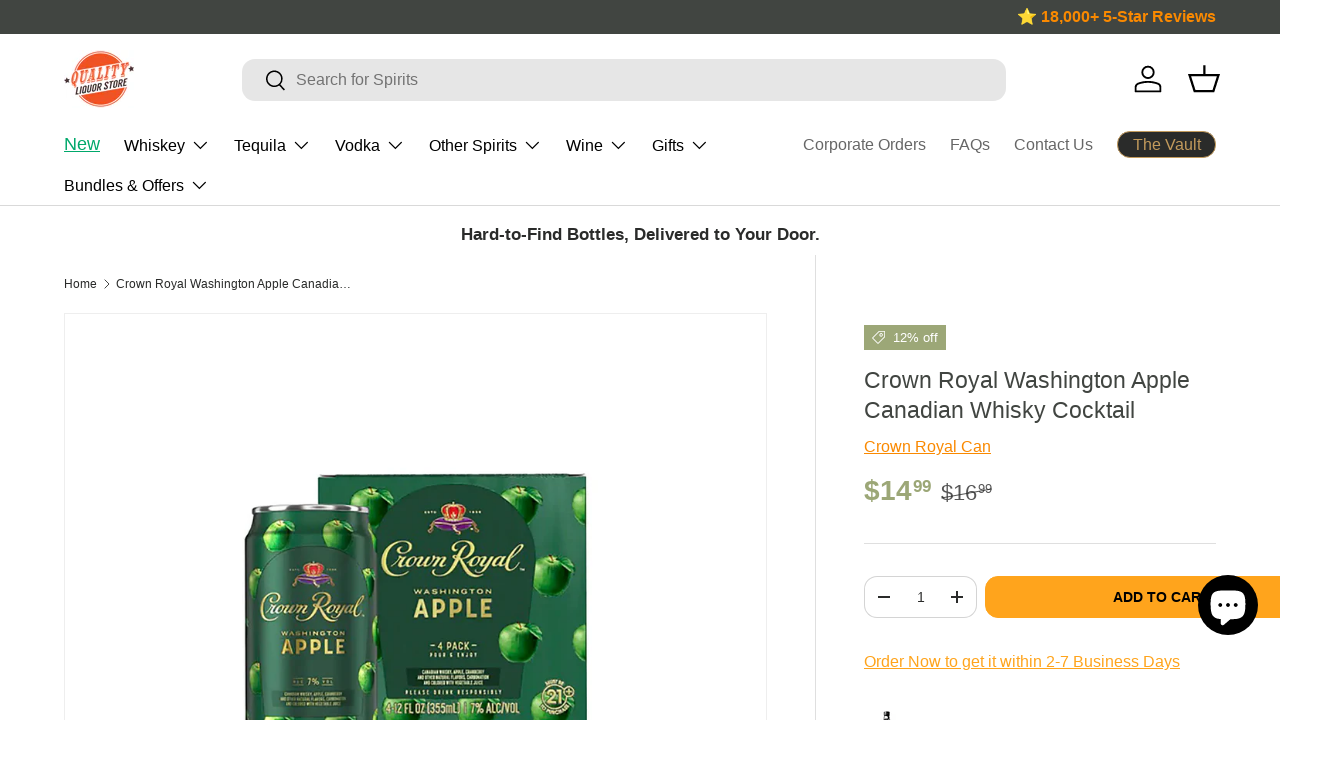

--- FILE ---
content_type: text/html; charset=UTF-8
request_url: https://api.recurpay.com/api/storefront/v3/scripts?platform=shopify&shop=qualityliquorstore.myshopify.com
body_size: 468
content:
<script>
function reorderPlans() {
  debugger;
  const select = document.querySelector(".recurpay__frequency_select");
  if (!select) return;
  let options = Array.from(select.querySelectorAll("option"));
  options.sort((a, b) => {
    const aFreq = parseInt(a.getAttribute("data-delivery-frequency"));
    const bFreq = parseInt(b.getAttribute("data-delivery-frequency"));
    const order = {1: 1, 6: 2, 3: 3};
    return order[aFreq] - order[bFreq];
  });
  select.innerHTML = "";
  options.forEach(opt => select.appendChild(opt));
}
function handleMutations(mutationList){
  for(const mutation of mutationList){
    if(mutation.type == "childList"){
      if(document.querySelector(".recurpay__frequency_select") && document.querySelector(".avis-option-values")){
          setTimeout(function(){
              reorderPlans();
          }, 500)
          document.querySelectorAll(".avis-option-values input").forEach(function(input){
            input.addEventListener("change", function(){
               setTimeout(function(){
                     reorderPlans();
               },500)
           })
         })
          recurpay_observer.disconnect();
      }
    }
  }
}
const recurpay_observer = new MutationObserver(handleMutations);
recurpay_observer.observe(document.body, { childList: true, subtree: true });
setTimeout(function(){recurpay_observer.disconnect();}, 7000)
</script>

--- FILE ---
content_type: text/json
request_url: https://conf.config-security.com/model
body_size: 83
content:
{"title":"recommendation AI model (keras)","structure":"release_id=0x57:6c:2b:28:27:38:56:32:6b:69:70:58:63:48:2c:30:48:5b:61:7a:5f:6d:25:78:7b:5a:6c:77:73;keras;70cgmapnrpc6chu5ad899n24edgz5wnuosd78w7nhlxd2u70fd0dzfxl4xjv2hg85p0p6pnu","weights":"../weights/576c2b28.h5","biases":"../biases/576c2b28.h5"}

--- FILE ---
content_type: image/svg+xml
request_url: https://cdn.shopify.com/s/files/1/0184/4255/1360/files/3rd-party-mcafee-3.svg?v=1608622809
body_size: 203
content:
<svg xmlns="http://www.w3.org/2000/svg" viewBox="0 0 200 50"><rect width="200" height="50" fill="none"/><path d="M51.76,36.58V7L64.6,16.69,77.37,7V36.62H71.06V19.54L64.6,24.28,58.29,19.6v17Z" transform="translate(0 0)" fill="#c22427"/><path d="M129.43,36.66H122.7l-2-5H110.31l-2,5h-6.7L112.83,11l-1.54-3.8h6ZM115.52,18.59l-2.85,7.19h5.69Z" transform="translate(0 0)" fill="#c22427"/><path d="M23.14,44l-.21-.06V36.84l9.49-4.42V17.23c-3.18,1.44-6.4,2.85-9.49,4.25-.18-1.28,0,.47,0-7.11L38.95,7V36.58Z" transform="translate(0 0)" fill="#761c15"/><path d="M22.94,14.35v7.11c-1.42-.67-5.85-2.72-9.59-4.29V32.44l9.57,4.4V43.9c-14-6.34-9.58-4.35-16-7.3V7C24.48,15.13,21.61,13.82,22.94,14.35Z" transform="translate(0 0)" fill="#c13028"/><path d="M191.45,27.73H175a5.19,5.19,0,0,0,3.13,3.51c2.55,1,4.75.27,6.64-1.5l4.75,2.58a12.1,12.1,0,0,1-15.13,2.92,11.12,11.12,0,0,1-4.8-13.56C173.93,10.35,192.31,12.48,191.45,27.73ZM175.26,23h9.55c-1.63-4.48-8.12-4.64-9.58,0Z" transform="translate(0 0)" fill="#c22427"/><path d="M150.54,27.73c.85,4.09,5.69,5.06,9.77,2l4.57,2.5c-2.62,3.74-8.38,5.69-13.61,3.65a11,11,0,0,1-6.64-13.11C148,10.19,167.85,12,166.77,27.73Zm.12-4.84h9.55c-2-4.75-8.3-4.2-9.56,0Z" transform="translate(0 0)" fill="#c22427"/><path d="M101.62,20.09l-4.84,2.85c-1.27-2.2-3.08-3.5-5.76-3.18a5.55,5.55,0,0,0-3.66,1.9c-4.64,5.36,3.09,14.57,9.49,6.45L101.59,31c-2.08,4.25-7.31,6.48-12.61,5.42a11.1,11.1,0,0,1-8.8-10.44,11,11,0,0,1,7.64-11C93.06,13.44,98.32,14.71,101.62,20.09Z" transform="translate(0 0)" fill="#c22428"/><path d="M138.3,17.92h3.86v5.46h-3.8V36.66h-5.92V23.37h-2.59V18h2.59c-.14-4.11.22-8,4.45-10a10.44,10.44,0,0,1,8.49,0L143,13.26a16.89,16.89,0,0,0-2.12-.45,2.23,2.23,0,0,0-2.49,1.94v0A29.33,29.33,0,0,0,138.3,17.92Z" transform="translate(0 0)" fill="#c22327"/></svg>

--- FILE ---
content_type: image/svg+xml
request_url: https://cdn.shopify.com/s/files/1/0184/4255/1360/files/3rd-party-google.svg?v=1608622809
body_size: 1529
content:
<svg xmlns="http://www.w3.org/2000/svg" viewBox="0 0 11830 3764"><path fill="#4285F4" d="M5849 943c-21,-37 4,-33 -31,-46l-890 0 -1 271 639 -1c5,69 -36,178 -65,231 -99,187 -335,300 -572,299 -568,-1 -838,-591 -652,-1001 66,-146 148,-241 264,-317 226,-149 555,-156 787,8 33,24 52,44 84,66 41,-33 162,-152 186,-188 -305,-322 -828,-336 -1196,-121 -341,200 -527,598 -461,1003 38,236 194,474 348,589 297,223 659,305 1018,163 177,-70 324,-201 409,-335 78,-121 120,-277 130,-429 4,-62 -9,-135 3,-192z"></path><path fill="#0E9D58" d="M2797 788l-299 299c-117,140 -521,499 -634,637 -65,79 -160,150 -207,217 -61,-14 -502,-294 -601,-348 -68,78 -169,184 -227,267l855 858c38,-14 239,-286 271,-324 114,-134 742,-944 808,-1007 19,-36 42,-57 67,-90 25,-31 41,-51 69,-86 23,-29 45,-57 68,-86 14,-18 21,-28 34,-44 3,-3 17,-19 18,-19 15,-15 5,-6 15,-14 17,-34 61,-83 83,-111l262 -334c-55,-53 -138,-170 -203,-194l-379 379z"></path><path fill="#4285F4" d="M9273 955c456,-104 566,679 128,756 -458,80 -581,-653 -128,-756zm-388 -76c-25,53 -79,101 -113,175 -114,251 -71,480 79,682 148,197 476,318 727,153 25,-17 67,-57 83,-64 3,87 3,162 -21,243 -91,255 -372,265 -522,146 -25,-19 -46,-40 -67,-69 -11,-15 -14,-22 -26,-41l-37 -41 -226 96c131,409 789,528 1053,140 134,-197 112,-455 112,-719 0,-140 -8,-761 4,-844l-269 0 0 99c-39,-7 -35,-25 -83,-59 -90,-65 -215,-88 -329,-74 -214,26 -303,152 -365,177z"></path><path fill="#CACBCA" d="M1684 2718c86,100 278,277 387,386l98 97c26,28 21,5 18,40l15 -2c42,-29 109,-55 156,-84 371,-234 592,-606 604,-1081 -3,-144 -20,-262 -60,-390 -40,-126 -92,-198 -139,-297 -66,63 -694,873 -808,1007 -32,38 -233,310 -271,324z"></path><path fill="#4285F4" d="M1691 3764c0,-82 -11,-363 7,-421 -724,-10 -1264,-551 -1277,-1272l-421 1c-5,935 758,1690 1691,1692z"></path><path fill="#DB4437" d="M0 2072l421 -1c15,-706 526,-1221 1209,-1268l61 0 0 -422c-931,0 -1695,759 -1691,1691z"></path><path fill="#EA4335" d="M6517 959c230,-57 393,111 429,294 46,229 -97,414 -274,454 -458,105 -626,-629 -155,-748zm-396 -69c-16,43 -61,86 -90,140 -95,183 -99,396 -12,580 220,470 939,488 1162,-21 55,-127 66,-263 34,-410 -14,-63 -38,-117 -65,-167 -17,-31 -28,-47 -47,-70l-52 -70c-89,-43 -186,-183 -479,-174 -266,9 -350,134 -451,192z"></path><path fill="#FBBC05" d="M7892 960c459,-122 620,627 168,745 -464,120 -642,-619 -168,-745zm-368 -96l-97 130c-241,379 -8,961 527,973 520,11 801,-525 577,-945 -23,-44 -89,-119 -96,-143 -61,-35 -106,-87 -195,-126 -160,-69 -357,-75 -519,-7 -113,48 -155,101 -197,118z"></path><path fill="#EA4335" d="M10757 1309c13,-393 450,-467 566,-235 -34,24 -511,222 -566,235zm672 234c-13,10 -35,39 -52,57 -73,74 -147,115 -262,116 -158,2 -266,-87 -309,-194l843 -347c-32,-144 -117,-251 -211,-344 -100,-98 -248,-140 -429,-131 -508,80 -650,631 -425,985 175,278 565,365 845,199 68,-41 181,-135 207,-198l-207 -143z"></path><path fill="#0C7E46" d="M2202 3239l236 233c45,46 46,61 85,68 89,-21 278,-190 335,-242 87,-78 187,-200 262,-318 156,-248 262,-548 263,-908l-421 2c-12,475 -233,847 -604,1081 -47,29 -114,55 -156,84z"></path><polygon fill="#32A751" points="10092,710 10092,1926 10363,1928 10367,67 10092,70 "></polygon><path fill="#F3B400" d="M1630 803c169,-8 348,21 493,74 165,61 258,129 375,210l299 -299c-40,-26 -66,-52 -107,-81 -292,-210 -623,-326 -999,-326l0 422 -61 0z"></path><path fill="#C39000" d="M2763 1387c47,99 99,171 139,297 40,128 57,246 60,390l421 -2c-1,-206 -36,-405 -103,-583 -47,-124 -169,-375 -246,-441 -10,8 0,-1 -15,14 -1,0 -15,16 -18,19 -13,16 -20,26 -34,44 -23,29 -45,57 -68,86 -28,35 -44,55 -69,86 -25,33 -48,54 -67,90z"></path><path fill="#0E9D58" d="M1698 3343c-18,58 -7,339 -7,421 162,0 312,-22 460,-63 103,-28 312,-97 372,-161 -39,-7 -40,-22 -85,-68l-236 -233 -15 2c-101,64 -350,99 -489,102z"></path><path fill="#217060" d="M8805 3435l0 178c121,35 188,65 337,52 321,-27 356,-324 172,-420 -96,-49 -223,-49 -308,-96 -22,-101 66,-117 166,-108 107,10 163,67 222,75l0 -166c-146,-38 -313,-81 -460,-4 -165,87 -162,264 -57,350 125,103 407,59 346,190 -26,57 -154,51 -223,35 -84,-20 -153,-79 -195,-86z"></path><path fill="#217060" d="M8107 3502c-124,64 -222,27 -220,-125 2,-137 80,-189 221,-151l-1 276zm-191 -412c-101,48 -115,26 -173,125 -48,82 -43,167 -31,269 43,88 46,140 147,173 102,33 192,-17 245,-62l6 53 173 0 0 -754 -174 0 -1 228c-68,-30 -109,-37 -192,-32z"></path><path fill="#217060" d="M7191 3309c9,-69 41,-102 116,-105 76,-3 109,34 115,106l-231 -1zm363 177c-9,13 19,-7 -17,16l-77 29c-96,24 -254,23 -269,-115l405 0c0,-233 -35,-269 -206,-326 -144,-8 -223,8 -300,90 -112,119 -130,424 167,479 75,14 294,14 330,-50l0 -116c-2,-1 -4,-6 -5,-4l-28 -3z"></path><path fill="#217060" d="M11425 3309c8,-69 41,-102 116,-105 75,-3 109,34 115,106l-231 -1zm38 -213c-90,38 -148,65 -187,153 -72,163 -14,387 248,415 71,8 264,4 297,-55l0 -116 -34 -7c-9,13 19,-7 -16,16 -66,41 -327,94 -346,-86l405 0c0,-272 -91,-350 -367,-320z"></path><path fill="#217060" d="M10277 3221c196,-67 204,276 86,314 -97,31 -152,-25 -163,-111 -13,-96 5,-179 77,-203zm-233 311c19,12 20,43 85,87 39,25 91,42 146,47 435,36 462,-520 105,-573 -132,-26 -257,27 -311,99 -75,101 -63,219 -25,340z"></path><path fill="#217060" d="M5596 3112l-1 381c-87,43 -182,57 -191,-67 -7,-98 -2,-215 -2,-314l-174 -6c0,109 -15,391 23,471 27,57 78,90 161,90 90,0 124,-37 184,-71l0 52 174 0 0 -541 -174 5z"></path><path fill="#217060" d="M5924 3484l1 143c517,152 609,-190 430,-284 -67,-35 -233,-35 -245,-82 11,-134 256,-7 298,0l0 -137c-116,-32 -237,-60 -360,-10 -98,40 -178,163 -86,264 74,82 300,61 288,132 -19,113 -326,-26 -326,-26z"></path><polygon fill="#217060" points="3933,3058 4155,3058 4155,3648 4339,3648 4339,3058 4561,3058 4561,2923 3933,2923 "></polygon><path fill="#217060" d="M6591 3107l-67 0 0 116 67 0c0,182 -32,373 88,425 69,30 170,21 246,5l5 -121c-187,36 -165,35 -165,-309l165 0 0 -116 -165 0 0 -155 -174 0 0 155z"></path><path fill="#217060" d="M9926 3527c-207,87 -164,-73 -164,-304l164 0 0 -116 -164 0 0 -150 -174 -5 0 155 -68 0 0 116 68 0c0,298 -56,513 333,430l5 -126z"></path><path fill="#217060" d="M10777 3648l174 0 0 -358c95,-21 112,-21 212,-9l0 -173c-127,-5 -138,30 -211,75l-1 -76 -174 0 0 541z"></path><path fill="#217060" d="M4706 3648l174 0 1 -358c95,-21 111,-21 212,-9l0 -173c-127,-5 -139,30 -211,75l-2 -76 -174 0 0 541z"></path><path fill="#FEFEFE" d="M7554 3486c16,-34 -5,-9 32,-21 1,0 38,-3 39,-3 49,0 51,-4 87,22 -12,-102 -17,-187 31,-269 58,-99 72,-77 173,-125l-526 0c171,57 206,93 206,326l-405 0c15,138 173,139 269,115l77 -29c36,-23 8,-3 17,-16z"></path><path fill="#FEFEFE" d="M9640 2068l-642 -6c-3,0 -7,0 -10,1l37 41c12,19 15,26 26,41 21,29 42,50 67,69 150,119 431,109 522,-146z"></path><path fill="#FEFEFE" d="M5596 3112l-194 0c0,99 -5,216 2,314 9,124 104,110 191,67l1 -381z"></path></svg> 

--- FILE ---
content_type: text/javascript; charset=utf-8
request_url: https://qualityliquorstore.com/products/crown-royal-washington-apple-canadian-whisky-cocktail.js
body_size: 571
content:
{"id":8055229939970,"title":"Crown Royal Washington Apple Canadian Whisky Cocktail","handle":"crown-royal-washington-apple-canadian-whisky-cocktail","description":"\u003ch2\u003eCrown Royal Washington Apple Canadian Whisky Cocktail\u003c\/h2\u003e\n\u003cp\u003eTo create this extraordinary blend, Crown Royal whiskies are hand selected and infused with Regal Gala Apple flavors. The result is a perfectly balanced Canadian Whisky with notes of crisp apple flavor.\u003c\/p\u003e\n\u003cdiv class=\"col-md-4 text-center\"\u003e\n\u003cp\u003eNOSE\u003cbr\u003eBlend of bright apple balanced with signature Crown Royal and hints of spice.\u003c\/p\u003e\n\u003cp\u003ePALATE\u003cbr\u003eSlightly tart, crisp, apple flavor balanced with signature Crown Royal notes of caramel and light spice.\u003c\/p\u003e\n\u003cp\u003eFINISH\u003cbr\u003eCrisp apple notes with balanced sweetness for a full-bodied smooth finish.\u003c\/p\u003e\n\u003c\/div\u003e","published_at":"2021-02-18T16:00:00-08:00","created_at":"2023-06-20T12:12:58-07:00","vendor":"Crown Royal Can","type":"Whiskey","tags":["Canadian","Diageo","Flavored Whiskey","Liquor","Mixers Alcohol","Non-Glass","RTD"],"price":1499,"price_min":1499,"price_max":1499,"available":true,"price_varies":false,"compare_at_price":1699,"compare_at_price_min":1699,"compare_at_price_max":1699,"compare_at_price_varies":false,"variants":[{"id":43745926250754,"title":"Default Title","option1":"Default Title","option2":null,"option3":null,"sku":"Lrtd-149","requires_shipping":true,"taxable":true,"featured_image":null,"available":true,"name":"Crown Royal Washington Apple Canadian Whisky Cocktail","public_title":null,"options":["Default Title"],"price":1499,"weight":2722,"compare_at_price":1699,"inventory_management":null,"barcode":"082000796237","requires_selling_plan":false,"selling_plan_allocations":[]}],"images":["\/\/cdn.shopify.com\/s\/files\/1\/0635\/3289\/2418\/files\/crown-royal-can-crown-royal-washington-apple-canadian-whisky-cocktail__40997.jpg?v=1765204747"],"featured_image":"\/\/cdn.shopify.com\/s\/files\/1\/0635\/3289\/2418\/files\/crown-royal-can-crown-royal-washington-apple-canadian-whisky-cocktail__40997.jpg?v=1765204747","options":[{"name":"Title","position":1,"values":["Default Title"]}],"url":"\/products\/crown-royal-washington-apple-canadian-whisky-cocktail","media":[{"alt":"Crown Royal Washington Apple Canadian Whisky Cocktail - Crown Royal Can","id":31843850780930,"position":1,"preview_image":{"aspect_ratio":0.782,"height":1227,"width":960,"src":"https:\/\/cdn.shopify.com\/s\/files\/1\/0635\/3289\/2418\/files\/crown-royal-can-crown-royal-washington-apple-canadian-whisky-cocktail__40997.jpg?v=1765204747"},"aspect_ratio":0.782,"height":1227,"media_type":"image","src":"https:\/\/cdn.shopify.com\/s\/files\/1\/0635\/3289\/2418\/files\/crown-royal-can-crown-royal-washington-apple-canadian-whisky-cocktail__40997.jpg?v=1765204747","width":960}],"requires_selling_plan":false,"selling_plan_groups":[]}

--- FILE ---
content_type: image/svg+xml
request_url: https://cdn.shopify.com/s/files/1/0184/4255/1360/files/arrow-012.svg?v=1612396068
body_size: -564
content:
<svg xmlns="http://www.w3.org/2000/svg" viewBox="0 0 511.999 511.999"><path d="M460.997,186.026L285.211,11.947C278.384,5.12,268.144,0,257.904,0h-1.707c-10.24,0-20.48,3.413-29.014,11.947 L51.397,186.026c-15.36,15.36-15.36,40.96,0,56.32l35.84,35.84c15.36,15.36,42.667,15.36,56.32,0l46.08-46.08v238.933 c0,22.186,17.067,40.96,37.547,40.96h49.494c22.186,0,40.96-18.773,40.96-40.96V230.4l47.787,49.493 c15.36,15.36,40.96,15.36,56.32,0l35.84-35.84C476.357,226.987,476.357,203.093,460.997,186.026z M437.104,218.453l-35.84,35.84 c-3.413,3.413-5.12,3.413-6.827,0l-76.8-78.507c-5.12-5.12-11.947-6.827-18.774-3.413c-6.827,3.413-10.24,8.534-10.24,15.36 V471.04c0,1.706-3.413,6.827-6.827,6.827h-49.493c-3.413,0-3.413-3.413-3.413-6.827V191.147c0-6.827-3.413-13.653-10.24-15.36 c-1.707-1.707-5.12-1.707-6.827-1.707c-5.12,0-8.534,1.707-11.946,5.12l-80.214,75.093c-1.706,1.707-6.827,1.707-8.533,0 l-35.84-35.84c-1.706-1.707-1.706-5.12,0-8.534L251.077,35.84c1.707-1.706,3.413-1.706,3.413-1.706h1.707 c1.707,0,3.413,0,3.413,1.706l175.786,175.787C438.811,213.334,438.811,216.746,437.104,218.453z"/></svg>

--- FILE ---
content_type: text/javascript; charset=utf-8
request_url: https://qualityliquorstore.com/products/avis-option-1708599361514-528097.js
body_size: 284
content:
{"id":8352756859138,"title":"Gift Message","handle":"avis-option-1708599361514-528097","description":null,"published_at":"2025-12-01T15:21:40-08:00","created_at":"2024-02-22T02:56:01-08:00","vendor":"Quality Liquor Store","type":"Avis-add-charge","tags":["avisplus-product-options"],"price":499,"price_min":499,"price_max":499,"available":true,"price_varies":false,"compare_at_price":null,"compare_at_price_min":0,"compare_at_price_max":0,"compare_at_price_varies":false,"variants":[{"id":44301796016386,"title":"Custom gift message","option1":"Custom gift message","option2":null,"option3":null,"sku":"","requires_shipping":true,"taxable":true,"featured_image":{"id":40162442379522,"product_id":8352756859138,"position":1,"created_at":"2024-03-16T04:35:43-07:00","updated_at":"2025-12-08T07:00:55-08:00","alt":"Gift Message Quality Liquor Store","width":1280,"height":817,"src":"https:\/\/cdn.shopify.com\/s\/files\/1\/0635\/3289\/2418\/files\/Custom1280x817_2.jpg?v=1765206055","variant_ids":[44301796016386]},"available":true,"name":"Gift Message - Custom gift message","public_title":"Custom gift message","options":["Custom gift message"],"price":499,"weight":0,"compare_at_price":null,"inventory_management":null,"barcode":"","featured_media":{"alt":"Gift Message Quality Liquor Store","id":32792532156674,"position":1,"preview_image":{"aspect_ratio":1.567,"height":817,"width":1280,"src":"https:\/\/cdn.shopify.com\/s\/files\/1\/0635\/3289\/2418\/files\/Custom1280x817_2.jpg?v=1765206055"}},"requires_selling_plan":false,"selling_plan_allocations":[]}],"images":["\/\/cdn.shopify.com\/s\/files\/1\/0635\/3289\/2418\/files\/Custom1280x817_2.jpg?v=1765206055"],"featured_image":"\/\/cdn.shopify.com\/s\/files\/1\/0635\/3289\/2418\/files\/Custom1280x817_2.jpg?v=1765206055","options":[{"name":"Title","position":1,"values":["Custom gift message"]}],"url":"\/products\/avis-option-1708599361514-528097","media":[{"alt":"Gift Message Quality Liquor Store","id":32792532156674,"position":1,"preview_image":{"aspect_ratio":1.567,"height":817,"width":1280,"src":"https:\/\/cdn.shopify.com\/s\/files\/1\/0635\/3289\/2418\/files\/Custom1280x817_2.jpg?v=1765206055"},"aspect_ratio":1.567,"height":817,"media_type":"image","src":"https:\/\/cdn.shopify.com\/s\/files\/1\/0635\/3289\/2418\/files\/Custom1280x817_2.jpg?v=1765206055","width":1280}],"requires_selling_plan":false,"selling_plan_groups":[]}

--- FILE ---
content_type: image/svg+xml
request_url: https://qualityliquorstore.com/cdn/shop/files/ShopPay_Color_aa03063f-6f0b-40b4-885c-2a640bee66d6.svg?v=1707142265&width=100
body_size: 4826
content:
<?xml version="1.0" encoding="UTF-8"?><svg version="1.1" width="100px" height="24px" viewBox="0 0 100.0 24.0" xmlns="http://www.w3.org/2000/svg" xmlns:xlink="http://www.w3.org/1999/xlink"><defs><clipPath id="i0"><path d="M3.38883768,0 C3.4270353,0 3.46370038,0.0151784131 3.49070575,0.0421912172 C3.51773435,0.0692033246 3.53287408,0.105837983 3.53287408,0.144039557 L3.53287408,6.75410117 L3.61669987,6.65197767 C4.03689698,6.08579365 4.58155566,5.62368364 5.20860046,5.30129103 C5.83566848,4.97894486 6.52840392,4.80486121 7.23337652,4.7925776 C9.53020327,4.7925776 11.0543931,5.88203427 11.8582847,7.5686046 C12.2247033,8.36583202 12.4429755,9.22308428 12.502652,10.0984485 C12.5393403,10.3655532 12.5393403,10.6405529 12.5393403,10.9207772 L12.5393403,19.1048218 C12.5386437,19.142555 12.523086,19.1785003 12.4961503,19.2049484 C12.4692146,19.2314429 12.4329907,19.2462343 12.3951413,19.2462343 L8.92519467,19.2462343 C8.88769366,19.2462343 8.85170197,19.2313268 8.82518423,19.2047858 C8.79866648,19.1782681 8.78378218,19.1423228 8.78378218,19.1048218 L8.78378218,11.3816797 C8.78378218,9.84441686 8.32020929,8.33592409 6.48700187,8.33592409 C4.81090396,8.33592409 3.76336018,9.44897274 3.76336018,11.0203 L3.76336018,19.1048218 C3.76266357,19.142555 3.74717553,19.1785003 3.72026304,19.2049484 C3.69330411,19.2314429 3.65708022,19.2462343 3.61932378,19.2462343 L0.141412489,19.2462343 C0.103911476,19.2462343 0.0679662324,19.2313268 0.0414484881,19.2047858 C0.0149307439,19.1782681 0,19.1423228 0,19.1048218 L0,0.144039557 C0,0.106287531 0.0147914213,0.0700404215 0.041285945,0.0431019229 C0.0677340279,0.0161635404 0.103679271,0.000686419472 0.141412489,0 Z"></path></clipPath><clipPath id="i1"><path d="M5.93187077,0 C8.61099888,0 11.5153653,1.18373167 11.727484,4.49399137 C11.7289469,4.51412349 11.7261836,4.53432528 11.7194729,4.55336604 C11.7127622,4.57238358 11.7021737,4.58982213 11.688404,4.60454389 C11.6746343,4.61931209 11.6579852,4.63106164 11.6394785,4.63907269 C11.6209718,4.64708374 11.6010022,4.65119376 11.5808237,4.65114732 L8.15269702,4.66424365 C8.11526567,4.66435975 8.07915788,4.65047393 8.05150234,4.62525653 C8.02387001,4.59999269 8.00671011,4.56534779 8.00343602,4.52805576 C7.92225736,3.49358509 6.88516278,3.26834681 5.95283883,3.26834681 C5.02049166,3.26834681 4.10126404,3.5433465 4.10126404,4.4049642 C4.10126404,5.2665819 5.24048213,5.62276026 5.89260501,5.7903654 C6.54470467,5.95797055 8.31507757,6.37438273 8.31507757,6.37438273 C11.8374792,7.2752662 12.0758138,9.63750493 12.0706474,10.6745995 C12.0706474,12.8823294 10.1771248,15.2392971 5.98690322,15.2392971 C3.17418792,15.2392971 0.157225377,13.5553739 0,10.4310403 C-0.000611628716,10.4110011 0.00272816971,10.3910315 0.00991438551,10.3722926 C0.0171006013,10.3535769 0.0279869016,10.3364867 0.0419191665,10.32209 C0.0558516636,10.3076469 0.0725464645,10.2961992 0.0910074121,10.2883739 C0.109468592,10.2805254 0.129314639,10.2765083 0.149366651,10.2765083 L3.56963204,10.260788 C3.60625067,10.2605094 3.64168507,10.2736986 3.66920129,10.2978479 C3.69674073,10.3219971 3.71441149,10.3554345 3.71891625,10.3917281 C3.80534274,11.3843091 4.86338216,11.9368859 6.35353077,11.9368859 C7.38275362,11.9368859 8.4302974,11.4340705 8.4302974,10.7112646 C8.4302974,10.0879815 7.92485805,9.69253738 6.9873095,9.43063402 C6.20687046,9.21324425 5.31381228,8.96446044 4.6564648,8.77328654 C0.908845759,7.67335745 0.432206722,6.09153453 0.432206722,4.4049642 C0.432206722,2.09511078 2.75515183,0 5.93187077,0 Z"></path></clipPath><clipPath id="i2"><path d="M3.39413194,0 C3.43128464,0.000650172363 3.46681192,0.0158595616 3.49235441,0.0423076445 C3.5183613,0.0687325069 3.53299018,0.104329444 3.53299018,0.141389268 L3.53299018,2.13177586 C4.47318586,0.968942584 5.9321262,0.0052013789 7.67342711,0.0052013789 C11.5835173,0.0052013789 14.6634766,3.24217737 14.6606921,7.23597721 C14.6606921,11.3973822 11.5649409,14.4772022 7.8517601,14.4772022 C5.87686155,14.4772022 4.36567521,13.4662771 3.81326091,12.6230268 L3.76078271,12.6230268 L3.76078271,18.7355294 C3.76078271,18.7722176 3.74615383,18.8077449 3.72014694,18.8337518 C3.69414004,18.8597587 3.65884497,18.8743876 3.62215667,18.8743876 L0.141644693,18.8743876 C0.104724191,18.8743876 0.0691969158,18.8597587 0.0427256124,18.8337518 C0.0162543091,18.8079771 0.000928817661,18.7724499 0,18.7355294 L0,0.141389268 C0,0.103911476 0.015093287,0.0679197915 0.0415645903,0.0413788268 C0.0680358937,0.0148610826 0.104259782,0 0.141644693,0 Z M8.64427377,3.82459248 C7.96461144,3.54940703 7.21830645,3.48301979 6.50079481,3.63385978 C5.78305096,3.78469976 5.12660908,4.14596339 4.61506275,4.67158131 C4.10374863,5.19712956 3.7603183,5.86316149 3.62935501,6.58466705 C3.49792731,7.3061726 3.58477176,8.05041098 3.87827814,8.72241055 C4.17201673,9.39438691 4.6594138,9.96363604 5.27777416,10.3575476 C5.89613451,10.7514127 6.61852245,10.9520606 7.35135958,10.9338557 C7.8308617,10.9283757 8.3043265,10.8282956 8.74481828,10.6392812 C9.18577446,10.45029 9.58470165,10.1761263 9.9188438,9.83253342 C10.2532182,9.48894055 10.516538,9.0826757 10.6932455,8.63707543 C10.8699531,8.19147516 10.9572619,7.71531678 10.9498314,7.23597721 C10.9477416,6.50262923 10.7276118,5.78648759 10.3170744,5.17885507 C9.90630477,4.57124578 9.3241683,4.09975472 8.64427377,3.82459248 Z"></path></clipPath><clipPath id="i3"><path d="M6.34170164,0 C11.8358903,0 14.8057848,4.3630513 14.8057848,8.43807625 C14.8057848,12.8770816 11.6211012,16.1506762 7.21107497,16.2947359 L6.7710476,16.2947359 C3.06018884,16.1873413 0.205467762,13.5658464 0.100743571,10.1324951 C0.0143635282,7.43502283 1.60148071,6.0313007 2.8950915,5.26398121 C2.93386964,5.24024992 2.97729187,5.22497087 3.02257173,5.2190961 C3.06761938,5.21326777 3.11336365,5.2169366 3.15701808,5.22991683 C3.1997437,5.2423862 3.23945065,5.26314528 3.27404911,5.29100981 C3.30864757,5.31887434 3.33744092,5.35328703 3.35880372,5.39227415 L4.51100203,7.57121072 C4.54699371,7.63952526 4.5569785,7.71854443 4.53909876,7.79363933 C4.52121902,7.86873424 4.47686798,7.93484284 4.41417279,7.97975117 C3.59170475,8.58733725 3.17002153,9.1949001 3.17002153,10.1272473 C3.17002153,11.8845238 4.70210626,13.0735033 6.98328244,13.0865997 C9.75139127,13.0499114 11.4748124,11.2114793 11.4748124,8.28616812 C11.4748124,6.69649669 10.8696877,5.19065106 9.85890192,4.25830389 C8.93960464,3.3993101 7.69289913,3.02221013 6.2499809,3.13740674 C3.6571864,3.34167696 2.58602743,4.09069874 1.91820753,4.65114732 L1.81626979,4.73492667 C1.78051031,4.76541511 1.73848131,4.78749775 1.69320145,4.79973493 C1.64792159,4.8119721 1.60055189,4.81399228 1.55434321,4.80565614 C1.50697351,4.79787729 1.46215806,4.77974213 1.42268331,4.75257421 C1.38344076,4.72542951 1.35046773,4.68987902 1.32655068,4.64850019 L0.0431568757,2.4381928 C0.00252110301,2.36790452 -0.0100179354,2.28491467 0.00809400898,2.20575618 C0.025973749,2.12662092 0.0731112453,2.05714536 0.139986117,2.0113082 L0.179228663,1.98513877 C1.47841237,1.102553 3.09687714,0 6.34170164,0 Z"></path></clipPath><clipPath id="i4"><path d="M2.40656656,0 C3.75265556,0 4.74532943,1.06064011 4.74532943,2.51412365 C4.74532943,3.96760718 3.75265556,5.02827051 2.40656656,5.02827051 L0.195980527,5.02827051 C0.144431146,5.02827051 0.0949716059,5.00790618 0.0582833082,4.97163585 C0.0213628062,4.93536552 0.000232204415,4.88611497 0,4.83444949 L0,0.196421715 C0.000232204415,0.144524028 0.0211306018,0.0949483854 0.0580511038,0.0582600878 C0.0947394014,0.0215950106 0.144431146,0.000673392804 0.195980527,0 Z"></path></clipPath><clipPath id="i5"><path d="M3.70017736,0 L3.70017736,0.371852151 C3.70017736,1.66297836 2.90418062,2.39103208 1.55809163,2.39103208 C0.568204204,2.39103208 0,2.0165328 0,1.34348831 C0,0.599737564 0.620450198,0.157109507 1.68394642,0.104747412 L3.70017736,0 Z"></path></clipPath><clipPath id="i6"><path d="M33.4063238,2.25443553e-05 C33.8953463,-0.00168143633 34.3797247,0.0932251523 34.8315945,0.279305644 C35.2834643,0.465384974 35.6942339,0.738968216 36.0399863,1.08432352 C36.3857386,1.42968347 36.659972,1.84000028 36.8466644,2.29167502 C37.0333567,2.74335905 37.1287928,3.22750526 37.1280999,3.71624911 L37.1280999,19.9743199 C37.1271673,20.4620885 37.0305703,20.9449343 36.8431813,21.3952484 C36.6555602,21.8455856 36.3808623,22.2545208 36.0355744,22.5987174 C35.689822,22.9428444 35.279749,23.2156149 34.828808,23.4011462 C34.3776348,23.5866775 33.8941852,23.6814169 33.4063238,23.6800389 L3.70807567,23.6800389 C2.72468997,23.6793271 1.78147564,23.2880627 1.08602341,22.5921925 C0.390571188,21.8963455 1.67458237e-06,20.9528293 1.67458237e-06,19.9690721 L1.67458237e-06,3.71102451 C-0.000461047464,3.22381321 0.0949749672,2.74131565 0.281435113,2.29109451 C0.467663054,1.84086873 0.740735446,1.43175241 1.0853268,1.08712158 C1.42945374,0.742493079 1.83836572,0.469102566 2.28861008,0.282577404 C2.73839003,0.0960527055 3.22114301,2.25443553e-05 3.70807567,2.25443553e-05 Z M19.1912339,8.13168573 C16.7895436,8.13168573 15.6635844,9.1661564 15.4330054,10.5279889 C15.4285935,10.5559695 15.4306834,10.5845074 15.4388105,10.6116521 C15.4467055,10.63882 15.4606377,10.6638284 15.4792141,10.6850751 C15.4980227,10.7062986 15.5214753,10.7231567 15.5470178,10.7344882 C15.5730247,10.7457734 15.6011214,10.7512998 15.6294504,10.75058 L17.1666436,10.75058 C17.2089048,10.7522287 17.2504694,10.7397361 17.2843712,10.7150295 C17.3187375,10.6903462 17.3435833,10.6549118 17.3554258,10.6144153 C17.5017146,10.0408704 18.1277377,9.6899399 19.1201793,9.6899399 C20.1128532,9.6899399 20.7309814,10.0801362 20.7309814,10.9993638 L20.7309814,11.4550882 L19.1726575,11.5074503 C17.7035002,11.5650834 16.7136128,11.8138672 16.0748184,12.2931372 C15.758556,12.5191185 15.5035956,12.8205198 15.3336219,13.1698946 C15.1634161,13.519339 15.0833056,13.9057039 15.1002565,14.2939497 C15.1002565,15.8862451 16.2712634,16.8080734 18.0413576,16.8080734 C19.2434799,16.8080734 19.9976798,16.4414458 20.461392,15.9360065 C20.480665,15.9110677 20.5076007,15.8930719 20.5382517,15.8847125 C20.5686705,15.8763067 20.6009469,15.8779554 20.6302046,15.8894263 C20.6599268,15.9009204 20.6847727,15.9216098 20.7012592,15.9484062 C20.7182101,15.9751561 20.7256407,16.006643 20.7233186,16.0381532 L20.7233186,16.3969322 C20.7228542,16.4229391 20.7277305,16.448737 20.7374831,16.4728863 C20.7470035,16.4970123 20.7616323,16.5190021 20.7797443,16.5375088 C20.7978562,16.5560155 20.8196834,16.5707372 20.8438327,16.5807685 C20.8677498,16.5907765 20.8935244,16.5959546 20.9195313,16.5959546 L22.4725145,16.5959546 C22.4985214,16.5959546 22.5245283,16.5907765 22.5482131,16.5807685 C22.5723624,16.5707372 22.5939574,16.5560155 22.6125337,16.5375088 C22.6306457,16.5190021 22.6450423,16.4970123 22.6547949,16.4728863 C22.6647797,16.448737 22.6694238,16.4229391 22.668991,16.3969322 L22.6610645,11.5833811 C22.6610645,9.31806453 21.7419994,8.13168573 19.1912339,8.13168573 Z M10.3600356,4.20599144 L5.98646539,4.20599144 C5.9344516,4.20599144 5.88475986,4.22668086 5.84807156,4.26350848 C5.81091885,4.30035932 5.79025266,4.35032971 5.79025266,4.40238994 L5.79025266,16.3995329 C5.79118148,16.4514306 5.81161547,16.5010062 5.84830376,16.5376481 C5.88499206,16.5743596 5.93491601,16.5952812 5.98646539,16.5959546 L7.63140147,16.5959546 C7.68364746,16.5959546 7.73333921,16.5752652 7.77025971,16.5384144 C7.80694801,16.5015868 7.8276142,16.4516164 7.8276142,16.3995329 L7.8276142,13.0735762 C7.8276142,13.0214695 7.8485126,12.9714991 7.8852009,12.9346483 C7.9223536,12.8978207 7.97204535,12.8771545 8.02405914,12.8771545 L10.3600356,12.8771545 L10.3735034,12.8823559 C12.8506601,12.8823559 14.6105374,11.0753411 14.6105374,8.54287331 C14.6105374,6.01040551 12.8376567,4.20599144 10.3600356,4.20599144 Z M32.343,8.616 L32.3514481,8.57316437 L32.3486327,8.52689764 C32.343292,8.49622344 32.3309851,8.46726755 32.3124088,8.44230557 C32.2938324,8.4173436 32.269451,8.39709537 32.2418186,8.38316311 C32.2137219,8.36927729 32.1830709,8.36203251 32.1521877,8.36217183 L30.5411535,8.36217183 C30.4993567,8.3618003 30.4587209,8.37482697 30.4248191,8.39934776 C30.3909172,8.42384532 30.365607,8.45853666 30.3530679,8.49835972 L28.4487595,14.3384865 C28.434595,14.3767306 28.4085881,14.4096804 28.3749185,14.4329241 C28.3414811,14.4562142 28.3010775,14.4686371 28.2604417,14.4686371 C28.2195737,14.4686371 28.1796346,14.4562142 28.1457327,14.4329241 C28.1120631,14.4096804 28.0865206,14.3767306 28.0718917,14.3384865 L25.8770956,8.48263948 C25.8624667,8.44511525 25.8369242,8.41283883 25.803719,8.38998992 C25.7705138,8.36709456 25.7315034,8.35469485 25.6913321,8.3543001 L24.1197726,8.3543001 C24.0886572,8.35474129 24.057774,8.3625898 24.0301417,8.37714902 C24.0025094,8.39173145 23.9785923,8.41260663 23.9602482,8.43810267 C23.9426006,8.46359872 23.9307582,8.49301902 23.9261141,8.52397187 C23.9212378,8.5549015 23.9240243,8.58652774 23.9340091,8.61620346 L27.1658301,16.9180686 C27.18162,16.9612122 27.18162,17.0085354 27.1658301,17.0516326 L27.063428,17.3737698 C26.9443071,17.7733703 26.6944551,18.1214448 26.3542757,18.3621943 C26.0136318,18.6029438 25.6021656,18.7224362 25.1858231,18.7015611 C24.9440983,18.7012824 24.7030701,18.6784799 24.465525,18.6334323 C24.4367316,18.6280451 24.4070095,18.6290901 24.3786805,18.6364742 C24.3503516,18.6438583 24.3241125,18.6573958 24.3013564,18.6761811 C24.2788326,18.69492 24.2609529,18.7184423 24.2484138,18.7450065 C24.236107,18.7715707 24.2298375,18.8005498 24.2298375,18.829854 L24.2298375,20.2309754 C24.2303019,20.2751639 24.2449308,20.3180753 24.2716343,20.3530685 C24.2990344,20.3881314 24.3364193,20.4133023 24.3791449,20.4247965 C24.6529139,20.499427 24.9362033,20.5338397 25.2197249,20.52692 C26.7258027,20.52692 28.1006851,19.9769206 28.8864648,17.8346955 L32.343292,8.61355633 L32.343,8.616 Z"></path></clipPath></defs><g transform="translate(-1.5443220036104321e-09 0.24023399999998674)"><g transform="translate(13.822594772343306 0.0)"><g clip-path="url(#i0)"><polygon points="0,0 12.5393403,0 12.5393403,19.2462343 0,19.2462343 0,0" stroke="none" fill="#5930F3"></polygon></g></g><g transform="translate(8.881784197001252e-16 4.004359708164843)"><g clip-path="url(#i1)"><polygon points="-7.10527876e-05,0 12.0707263,0 12.0707263,15.2392971 -7.10527876e-05,15.2392971 -7.10527876e-05,0" stroke="none" fill="#5930F3"></polygon></g></g><g transform="translate(44.74370098748699 4.7821283971927)"><g clip-path="url(#i2)"><polygon points="0,0 14.6606939,0 14.6606939,18.8743876 0,18.8743876 0,0" stroke="none" fill="#5930F3"></polygon></g></g><g transform="translate(28.102108097741446 3.970434643090364)"><g clip-path="url(#i3)"><polygon points="1.29930788e-15,0 14.8057848,0 14.8057848,16.2947359 1.29930788e-15,16.2947359 1.29930788e-15,0" stroke="none" fill="#5930F3"></polygon></g></g><g transform="translate(70.71297838515767 6.0655222005236435)"><g clip-path="url(#i4)"><polygon points="0,0 4.74532943,0 4.74532943,5.02827051 0,5.02827051 0,0" stroke="none" fill="#5930F3"></polygon></g></g><g transform="translate(79.91036307054489 12.926907247609883)"><g clip-path="url(#i5)"><polygon points="0,0 3.70017736,0 3.70017736,2.39103208 0,2.39103208 0,0" stroke="none" fill="#5930F3"></polygon></g></g><g transform="translate(62.87189632813727 0.041973917999181154)"><g clip-path="url(#i6)"><polygon points="-9.43689571e-16,-4.4408921e-16 37.1281037,-4.4408921e-16 37.1281037,23.6800537 -9.43689571e-16,23.6800537 -9.43689571e-16,-4.4408921e-16" stroke="none" fill="#5930F3"></polygon></g></g></g></svg>

--- FILE ---
content_type: image/svg+xml
request_url: https://cdn.shopify.com/s/files/1/0184/4255/1360/files/3rd-party-comodo-3.svg?v=1608622809
body_size: 2870
content:
<svg xmlns="http://www.w3.org/2000/svg" viewBox="0 0 722.58 236.35"><path fill="#1EB173" d="M67.42,114.9c10.7,4,21.45,7.82,32.05,12,3.51,1.4,5.51.75,8-2Q164.63,63.5,222,2.26c.81-.87,1.27-2.38,3-2.26.45,1.64-.93,2.41-1.62,3.4Q166.52,84.58,109.7,165.76c-2.67,3.82-3.67,3.48-6.23-.08-12-16.74-24.37-33.27-36.6-49.87Z"/><path fill="#1EB173" d="M502.14,202.93c-12.4,1.15-12.41,1.16-16.92-9.83-1.83-4.45-3.8-8.86-5.39-13.4-1-2.85-2.85-3.41-5.39-3-2.9.5-1.66,2.87-1.69,4.41q-.21,9.48,0,19c0,2.35-.69,3.08-3.1,3.19-9.5.45-9.5.54-9.5-8.76,0-17.3.08-34.61-.07-51.91,0-3.37.68-4.79,4.35-4.51,6.95.53,14-.6,20.9.7,7.57,1.42,13,5.46,14.41,13.24,1.46,8.13,1.29,16.19-7.07,21.1-2.16,1.27-1.59,2.34-.87,4q4.46,10.28,8.74,20.65C501.19,199.44,502.38,201,502.14,202.93Zm-29.45-45.66c0,10,.24,10.22,8.44,9,4.85-.74,7.29-4.59,6.64-10.42-.63-5.57-4.24-7.79-11.83-7.45-6.23.28-2,5-3.22,7.43A3.72,3.72,0,0,0,472.69,157.27Z"/><path fill="#1EB173" d="M405.81,164.06c0-7.33.13-14.66-.07-22-.08-3,.66-4,3.84-4,8.55.06,8.55-.11,8.55,8.2,0,12.16-.06,24.32,0,36.48,0,6.33,2.11,9.36,6.64,10.24,6.58,1.27,10.91-2.27,11-9.35.12-13.66.2-27.32-.06-41-.07-3.86,1.08-5.09,4.73-4.54a13.75,13.75,0,0,0,4,0c3.14-.46,3.92.85,3.89,3.88-.15,14,0,28-.09,42,0,8-2.36,15.08-10.52,18.15-9,3.39-18.06,3.37-26.06-2.8-4.36-3.37-5.74-8.46-5.81-13.82C405.75,178.39,405.82,171.22,405.81,164.06Z"/><path fill="#1EB173" d="M278.19,204.16c-10.1,0-17.69-5.88-20.64-15.63-.66-2.17-.43-3.06,1.86-3.31a24.13,24.13,0,0,0,3.89-.87c3.59-1,6.33-1.28,7.55,3.62.93,3.75,4.31,6,8.37,5.87a6.85,6.85,0,0,0,6.69-5.08c1.29-4.3-.45-7.63-3.89-9.92-5-3.31-10.34-6-15.26-9.41-7.41-5.07-9.71-11.71-7.4-20s9.17-12.53,19.37-12.28c9.17.23,17.15,6,19,13.55.38,1.6.19,2.49-1.52,2.92a51,51,0,0,0-6.68,2c-1.86.75-2.75.21-3.37-1.52a10.79,10.79,0,0,0-3-4.53c-3.17-2.79-7.85-2.76-10.35.06-2.72,3.08-2.41,7.35,1.39,10,4.9,3.4,10.27,6.12,15.28,9.36,5.44,3.52,8.94,8.42,9.39,15.09C299.63,196.29,291.5,204.17,278.19,204.16Z"/><path fill="#1EB173" d="M510.3,170.65c0-9.32.12-18.64-.07-28-.07-3.28.53-4.71,4.28-4.59,8.81.29,17.65.35,26.46,0,5-.2,3.7,3.07,3.66,5.57s1.51,6-3.58,5.62c-4.8-.34-9.65.05-14.47-.12-2.65-.1-3.76.44-3.83,3.48-.27,11.47-.39,11.42,11.24,11.54,1.68,0,4.45-1.08,4.89.89a25,25,0,0,1-.13,9.37c-.2,1.22-2.38.53-3.66.64-3.93.34-9.14-1.75-11.48.84-2.49,2.75-.34,8-.83,12-.44,3.7,1.16,4.52,4.5,4.27,3.81-.27,7.65-.06,11.48-.07,6.94,0,6.93,0,6.67,7.49-.06,1.83.34,3.66-2.63,3.62q-15-.18-30,0c-3,0-2.55-1.9-2.55-3.67Q510.28,185.13,510.3,170.65Z"/><path fill="#1EB173" d="M353.83,168.95c.36-4.78-.73-11,.63-17.07,2.41-10.78,10.68-16,23.13-14.55,10.79,1.25,17.26,8.47,17.28,19,0,2.13-.47,3.1-2.72,2.9a22.94,22.94,0,0,0-4.49,0c-3.42.38-5.41-.26-5.57-4.47-.16-4.54-3.27-6.59-7.82-6.54s-7.48,2-7.78,6.63a250.88,250.88,0,0,0,0,31.43c.27,4.6,3.07,6.76,7.61,6.83,4.91.07,7.15-1.91,8.26-6.83.45-2-.94-5.23,1.17-5.83,3.08-.88,6.59-.32,9.91-.28,1.82,0,1.36,1.5,1.44,2.58.86,12.06-6.29,20.53-18,21.35-14,1-22.4-5.82-23-18.84C353.64,180.31,353.83,175.31,353.83,168.95Z"/><path fill="#1EB173" d="M309.7,170.41c0-9.33.18-18.67-.09-28-.11-3.65,1.1-4.4,4.49-4.31,8.49.24,17,.2,25.49,0,3.08-.07,4.39.5,4.3,4-.2,7.06,0,7.06-7.17,7.06h-4c-11.72,0-12.18.62-10.72,12.55.26,2.08,1.11,2.44,2.86,2.38,2.66-.08,5.37.27,8-.09,4.73-.65,6.33.85,6.07,5.83-.2,3.95-.86,5.82-5.19,5.26-2.62-.34-5.34.09-8-.11s-3.69.65-3.76,3.57c-.34,13.56-.43,13.56,13.21,13.56a19.15,19.15,0,0,0,3.49,0c5.14-1,6.5,1.17,6.2,6.15-.22,3.67-.69,5.23-4.89,5.05-8.82-.37-17.66-.26-26.49,0-3.15.08-3.92-.87-3.86-3.91C309.81,189.74,309.7,180.08,309.7,170.41Z"/><path fill="#0E1B2A" d="M105.13,212.2c0,6.49-.3,13,.11,19.48.27,4.23-1.35,4.85-5,4.63-29.28-1.7-54.09-13.12-73.5-35-54.05-61-21.78-156.79,58.12-172.85,5.51-1.11,11.22-1.24,16.83-1.91,2.51-.3,3.54.45,3.52,3.21q-.17,21.73,0,43.46c0,2.8-1.11,3.09-3.46,3.33C79.17,78.82,62.69,90,54,111.12c-14.2,34.39,9.94,72.47,47.3,75.09,3,.21,4,.93,3.91,4C105,197.54,105.13,204.87,105.13,212.2Z"/><path fill="#0E1B2A" d="M423.23,85.58c-1.09,8.4-2.05,16.73-3.28,25-1.06,7.18-11.4,12.45-18,9.39-1.24-.58-1.07-1.48-.94-2.47q3.45-28,6.9-55.92c.14-1.11,0-2.21,1.5-2.75,5.94-2.08,14.35.84,17.81,6.34,4.84,7.7,9.68,15.4,14.75,23.47,7.35-8.35,14.71-16.05,21.29-24.38,5.05-6.4,11.63-5.46,18.2-5.4,2.55,0,1.48,2.22,1.35,3.43-1.07,9.58-2.25,19.14-3.43,28.71-.82,6.6-1.63,13.2-2.56,19.78s-12.08,12.43-17.71,9.16c-1.64-1-.64-2.39-.51-3.59,1.13-9.9,2.31-19.8,3.53-30.11-2.72.74-3.52,2.91-4.78,4.45-4.43,5.41-8.63,11-13.08,16.39-3.55,4.28-6.62,4-9.28-.85-3.19-5.82-6.14-11.77-9.28-17.62C425.16,87.57,425.09,86,423.23,85.58Z"/><path fill="#0E1B2A" d="M358.22,57.33c6.87-.17,12.77.53,18.4,2.82,9.06,3.69,13.64,10.34,13.12,20.11a120.06,120.06,0,0,1-2.37,18.24c-2.15,10.24-8.43,17.14-18.54,20.15a55.65,55.65,0,0,1-31.43.54c-12.81-3.6-18.16-12.43-16-25.66.56-3.43.9-6.9,1.37-10.35,1.93-14,10.38-22.74,24.4-25C351.08,57.61,355,56.88,358.22,57.33ZM338.71,95.26c-.11,5.47-.27,9.18,2.93,11.91,7.8,6.68,23.74,3,27.16-6.65a60.78,60.78,0,0,0,3-23.07,8.59,8.59,0,0,0-4.41-7.37c-10-5.92-24-.13-26.53,11.19C339.74,86.45,339.23,91.76,338.71,95.26Z"/><path fill="#0E1B2A" d="M691.43,57.33c6.57-.2,12.65.51,18.4,2.91,8.56,3.57,13.17,10,12.72,19.37a125.51,125.51,0,0,1-2.27,18.74c-2.29,11.38-9.6,18.19-20.78,20.93-10,2.45-20.08,2.7-30-.28-11-3.32-16.17-10.46-15.57-21.85a108.55,108.55,0,0,1,2.43-17.71c2.83-12.74,11.67-19.08,24-21.24A45.91,45.91,0,0,1,691.43,57.33ZM671.36,97c.16,3.73,0,7.44,3.18,10.17,7.93,6.85,24,2.79,27.33-7.13a64.56,64.56,0,0,0,2.92-22.12,8.9,8.9,0,0,0-4.49-7.83c-9.71-5.81-23.8-.26-26.41,10.69C672.64,86.1,672.18,91.61,671.36,97Z"/><path fill="#0E1B2A" d="M531.44,57.45c6.87-.21,13.55.56,19.87,3.62,8,3.88,11.3,10.59,11.12,19a110.11,110.11,0,0,1-1.92,16.33c-2.14,12.42-9.41,20.17-21.78,23-10.57,2.4-21.11,2.68-31.41-1.17-9.53-3.56-13.61-9.66-13.56-19.79a82,82,0,0,1,2.51-19.76c3.28-13,12.89-19.74,29.17-21.2C527.43,57.3,529.44,57.45,531.44,57.45Zm-.12,10.93c-10.58,0-15.74,3.61-17.9,13.38a123.06,123.06,0,0,0-2.24,16.72c-.26,3.33.56,6.62,3.44,8.92,8.44,6.74,24,2.18,27.31-8,1.78-5.4,2.08-11.06,2.7-16.63C545.75,72.62,541.65,68.4,531.31,68.38Z"/><path fill="#0E1B2A" d="M601.85,58.84c6,.2,13.2-.36,20.27,1.25,13,3,18.37,9.6,17.66,22.89a107.64,107.64,0,0,1-2.16,16.78c-2.11,9.83-8.31,16.26-18.16,18.32-12.95,2.71-26.1,2.73-39.21,1.25-5.58-.63-7-2.94-6.27-8.53,1.33-10.38,2.69-20.76,3.88-31.16.31-2.68,1.28-3.89,4.08-3.55,1.64.2,3.33,0,5,0,5.64.14,8.43,2.74,8.06,8.32-.45,6.79-1.34,13.56-2.23,20.31-.37,2.8.32,3.88,3.31,3.64,3.31-.27,6.66,0,10-.12,7.83-.27,12.91-4.3,14.39-11.93a99.88,99.88,0,0,0,1.71-14.84c.29-7-3.28-11-10.34-11.36-7.31-.37-14.65-.07-22-.25-5.62-.13-8.62-3-9-7.95-.18-2.32.38-3.27,2.94-3.18C589.42,59,595.09,58.84,601.85,58.84Z"/><path fill="#0E1B2A" d="M298.33,58.84c5.17,0,10.34.1,15.5,0,2.38-.06,2.81.6,2.07,2.83-1.73,5.17-5.55,8.18-11.15,8.3s-11.34,0-17,.22c-8,.39-12.61,4.14-14.39,12a72.48,72.48,0,0,0-1.91,16.31c0,6.36,3,9.19,9.43,9.84,8.47.86,17,.57,25.44.47,3.72,0,4.33.87,2.74,4.19-1.9,4-4.94,6.67-9.1,6.86-10.45.48-21,1.28-31.24-1.78-11.06-3.31-16.39-12-14.71-23.32.68-4.6,1.08-9.25,2-13.8,2.53-12.48,12.21-20.66,25.83-21.65,5.47-.4,11-.07,16.48-.07Z"/><path fill="#0E1B2A" d="M118.55,235.59c-2.56,1.19-2.61-1-2.74-3.45-.79-14.29-1.57-28.57-2.59-42.84-.2-2.86.56-4,3.34-4.09,2.26,0,4.68-2.48,6.06,2.06,4.19,13.78,8.89,27.42,13.62,41,.94,2.71.31,3.39-2.2,4.09A134.4,134.4,0,0,1,118.55,235.59Z"/><path fill="#0E1B2A" d="M134,178.34c1.25,0,1.56,1.05,2.09,1.82,8.35,12.21,16.65,24.45,25,36.62,1.15,1.67,1.38,2.48-.55,3.89-11.4,8.27-12.42,8.08-17.7-4.44q-6.56-15.56-13.08-31.14C128.49,182,130.8,178.39,134,178.34Z"/><path fill="#0E1B2A" d="M182.19,201.4c-.79,2.89-2.47,3.82-3.72,5.06-6.48,6.41-6.48,6.37-12.12-.84q-11.67-14.91-23.43-29.75c-1.15-1.45-2.46-2.41-.3-4.36,1.89-1.71,2.94-1.83,4.85-.12,10.89,9.76,21.88,19.4,32.87,29A6.94,6.94,0,0,0,182.19,201.4Z"/><path fill="#0E1B2A" d="M195.8,184.54c-1.42,2.12-3.06,4.82-5,7.3-1.12,1.45-2.06-.16-2.86-.75q-17.76-13.3-35.45-26.68c-1-.77-2.42-1.36-1.31-3.12s2.09-1.54,3.7-.66c13.08,7.15,26.21,14.2,39.32,21.27C195.08,182.36,196.19,182.56,195.8,184.54Z"/><path fill="#0E1B2A" d="M158.7,150.55c3.77,1.17,7.89,2.42,12,3.72,10.26,3.25,20.45,6.76,30.81,9.66,3.88,1.08,2.9,2.89,1.62,4.84-1.1,1.68.12,6.22-4.72,3.91-13.31-6.35-26.73-12.44-40.07-18.72-.85-.4-2.63-.44-2.1-2.16C156.51,150.9,157,149.77,158.7,150.55Z"/><path fill="#0E1B2A" d="M159,140.86c8.49,1.15,16.66,2.23,24.82,3.38,7.22,1,14.45,2.05,21.65,3.24,1.48.24,4-.1,2.93,3.12-.75,2.18-.59,4.53-4.2,3.59-14.57-3.79-29.19-7.37-43.79-11C159.73,143,159.26,142.68,159,140.86Z"/><path fill="#0E1B2A" d="M159.88,133.11c.94-1.83,2-1.39,3-1.39q21.5,0,43,.05c2.08,0,4.28-.67,4.17,3s-2.44,2.46-4.11,2.32C190.68,135.84,175.45,134.47,159.88,133.11Z"/></svg>

--- FILE ---
content_type: image/svg+xml
request_url: https://cdn.shopify.com/s/files/1/0184/4255/1360/files/3rd-party-verisign.svg?v=1608622809
body_size: 1454
content:
<svg xmlns="http://www.w3.org/2000/svg" viewBox="0 0 97.453331 40.426666"><g transform="matrix(1.3333333,0,0,-1.3333333,0,40.426667)"><g transform="scale(0.1)"><path style="fill:#100f0d;fill-opacity:1;fill-rule:nonzero;stroke:none" d="m 713.203,130.625 v 5.82 h 3.77 c 2.031,0 3.972,-0.547 3.972,-2.871 0,-2.871 -2.476,-2.949 -5.015,-2.949 h -2.727 m 0,-1.738 h 3.457 l 4.719,-7.469 h 2.422 l -4.992,7.469 c 2.285,0.371 4.211,1.711 4.211,4.687 0,2.989 -1.665,4.621 -5.481,4.621 h -6.406 v -16.777 h 2.07 z m 3.176,15.41 c -8.176,0 -14.492,-6.328 -14.492,-14.5 0,-8.156 6.316,-14.516 14.492,-14.516 8.191,0 14.531,6.36 14.531,14.516 0,8.172 -6.34,14.5 -14.531,14.5 m 0,-2.051 c 7.012,0 12.273,-5.488 12.273,-12.449 0,-6.945 -5.261,-12.442 -12.273,-12.442 -7.024,0 -12.258,5.497 -12.258,12.442 0,6.961 5.234,12.449 12.258,12.449" /><path style="fill:#a31646;fill-opacity:1;fill-rule:nonzero;stroke:none" d="m 246.41,279.258 h -12.051 v -12.012 h 12.051 v 12.012" /><path style="fill:#a31646;fill-opacity:1;fill-rule:nonzero;stroke:none" d="m 246.41,303.219 h -12.051 v -12.043 h 12.051 v 12.043" /><path style="fill:#a31646;fill-opacity:1;fill-rule:nonzero;stroke:none" d="m 357.266,95.5273 h 4.648 c 4.082,-20.5078 15.059,-37.8007 38.43,-37.8007 15.867,0 29.058,8.9336 29.058,25.4297 0,18.4647 -16.062,25.8007 -30.886,31.6877 -18.496,7.101 -38.203,16.894 -38.203,40.051 0,23.148 18.085,36.562 40.214,36.562 11.211,0 21.563,-3.844 30.703,-10.363 l 4.688,7.929 h 2.246 l 1.016,-35.16 h -4.707 c -4.676,16.871 -14.219,32.117 -33.946,32.117 -12.988,0 -23.769,-8.347 -23.769,-21.527 0,-16.074 14.453,-21.57 27.031,-26.875 21.113,-8.711 44.727,-19.316 44.727,-45.8983 0,-26.6211 -24.805,-39.4336 -48.582,-39.4336 -13.832,0 -24.59,4.0625 -35.571,12.1875 l -4.883,-8.5352 h -2.214 v 39.6289" /><path style="fill:#a31646;fill-opacity:1;fill-rule:nonzero;stroke:none" d="m 460.234,180.465 c 0,6.117 4.871,10.992 10.996,10.992 6.075,0 10.743,-4.875 10.743,-10.992 0,-5.899 -4.668,-10.754 -10.371,-10.754 -6.094,0 -11.368,4.473 -11.368,10.754 M 482.18,144.297 V 79.0547 c 0.425,-13.3711 -1.828,-19.4844 14.238,-20.5 v -4.082 c -6.926,0.2148 -14.445,0.625 -21.77,0.8086 -7.91,-0.1836 -15.847,-0.5938 -23.769,-0.8086 v 4.082 c 15.031,1.0156 13.816,5.8789 14.023,19.3164 v 29.0349 c 0,3.867 0,19.5 -0.8,22.567 -1.434,5.097 -9.981,4.687 -14.024,4.453 v 4.082 l 32.102,6.289" /><path style="fill:#a31646;fill-opacity:1;fill-rule:nonzero;stroke:none" d="m 556.66,111.582 c 0,13.02 -4.883,28.047 -20.351,28.047 -15.645,0 -19.883,-15.234 -19.883,-28.047 0,-12.1875 4.875,-27.2461 19.512,-27.2461 15.644,0 20.722,14.0547 20.722,27.2461 M 542.422,63.8281 c 20.762,-1.6211 42.656,-2.4297 42.656,-29.707 0,-25.76172 -23.953,-34.1093812 -46.113,-34.1093812 -16.856,0 -42.656,5.8867212 -42.656,27.0195812 0,8.3398 6.289,16.8867 15.039,16.8867 3.457,0 6.074,-1.4258 8.515,-3.6836 -6.699,-1.1914 -10.566,-8.0938 -10.566,-14.4141 0,-17.65624 18.086,-21.1328 32.312,-21.1328 14.243,0 29.692,6.0742 29.692,22.5703 0,19.8906 -22.375,18.875 -36.379,19.7149 -13.438,0.4101 -31.914,0 -31.914,18.2812 0,9.7578 9.16,16.2695 17.863,17.4609 v 0.4297 c -11.777,3.8477 -21.711,15.0196 -21.711,28.0275 0,21.543 18.262,33.137 38.184,33.137 9.355,0 18.894,-2.844 25.84,-9.141 5.461,4.266 12.363,8.543 19.687,8.543 5.274,0 12.004,-2.461 12.004,-8.719 0,-3.691 -2.844,-6.73 -6.73,-6.73 -6.29,0 -6.907,7.09 -13.192,7.09 -2.851,0 -6.086,-2.02 -8.344,-3.829 4.895,-5.507 7.317,-12.625 7.317,-19.941 0,-23.9843 -18.074,-30.8593 -39.004,-31.9023 -6.113,-0.2266 -21.758,-0.2266 -21.758,-8.5274 0,-7.1093 11.191,-6.3085 15.645,-6.7187 l 13.613,-0.6055" /><path style="fill:#a31646;fill-opacity:1;fill-rule:nonzero;stroke:none" d="m 692.305,79.0625 c 0,-13.3789 -1.621,-19.4922 14.238,-20.5078 v -4.082 c -7.316,0.2148 -14.855,0.6367 -22.148,0.8203 -7.93,-0.1836 -15.657,-0.6055 -23.575,-0.8203 v 4.082 c 15.235,1.0156 14.219,5.8789 14.219,19.3164 v 26.0079 c 0,14.031 0.606,33.914 -18.691,33.914 -15.879,0 -26.016,-12.383 -26.016,-27.227 V 79.0625 c 0,-13.3789 -1.816,-19.4922 14.219,-20.5078 v -4.082 c -7.285,0.2148 -14.817,0.6367 -22.11,0.8203 -7.949,-0.1836 -15.683,-0.6055 -23.613,-0.8203 v 4.082 c 15.235,1.0156 14.238,5.8789 14.238,19.3164 v 24.9609 c 0,5.703 0,19.941 -1.035,24.629 -1.601,7.305 -7.109,6.465 -13.613,6.465 V 138 c 10.547,1.23 18.086,4.5 28.047,6.309 l 2.656,-18.477 h 0.41 c 7.11,12.598 18.067,18.477 32.5,18.477 19.317,0 30.274,-8.731 30.274,-28.047 V 79.0625" /><path style="fill:#a31646;fill-opacity:1;fill-rule:nonzero;stroke:none" d="m 211.77,267.336 h -11.2 v -11.789 h 11.2 v 11.789" /><path style="fill:#100f0d;fill-opacity:1;fill-rule:nonzero;stroke:none" d="M 200.578,244.277 H 189.625 V 233.07 h 10.953 z M 189.625,233.07 h -11.328 v -11.312 h 11.328 z m -40.168,-29.406 h 11.227 v 11.195 H 149.457 Z M 57.5625,46.8359 c -9.668,23.1172 -19.7266,52.0899 -51.5,87.0901 -13.875,14.277 -3.78906,23.383 4.5352,20.883 15.4648,-5.043 35.1093,-19.016 60.3789,-54.184 6.9765,17.461 30.2304,60.395 39.4884,74.195 h 8.137 0.074 v 11.219 h 7.539 v 11.231 h 11.308 v 17.578 h 11.934 v 10.066 h 10.02 v 8.156 h 18.82 v 11.207 h -11.289 v 10.774 h 11.289 v -10.774 h 11.328 v 23.063 h 10.953 v 11.91 h 21.867 v 11.934 h 11.918 V 279.25 h -11.918 v -11.91 h -21.867 v -23.063 h 11.199 v 11.274 h 12.571 V 244.277 H 211.777 V 233.07 h -11.199 v -23.879 h -9.734 v -9.402 h -10 v -13.75 h -8.989 l 0.032,-11.34 h -11.141 v 11.281 h -11.289 v -11.281 h 11.289 v -12.668 h -11.289 v -13.066 h -9.434 v -11.328 h -9.015 V 125.09 C 114.203,100.891 99.9844,71.4258 90.2266,45.1563 85.6133,32.7539 62.6563,34.668 57.5625,46.8359" /><path style="fill:#100f0d;fill-opacity:1;fill-rule:nonzero;stroke:none" d="m 189.688,114.844 c 3.234,0 9.96,-1.024 9.96,4.054 0,12.625 -6.918,20.731 -19.703,20.731 -15.25,0 -21.375,-11.563 -23.797,-24.785 h 33.54 m 26.429,-45.3323 c -9.578,-11.7969 -20.972,-17.2656 -36.172,-17.2656 -25.218,0 -45.937,17.6758 -45.937,43.7109 0,25.402 19.277,48.352 45.687,48.352 19.953,0 38.821,-11.184 38.821,-33.137 0,-2.637 -3.039,-1.805 -5.071,-1.805 h -58.3 l -0.829,-9.7654 c 0,-19.3086 10.153,-40.8711 31.922,-40.8711 10.348,0 19.5,6.9531 25.61,15.0508 l 4.269,-4.2696" /><path style="fill:#100f0d;fill-opacity:1;fill-rule:nonzero;stroke:none" d="m 236.566,102.832 c 0,5.488 0.223,19.941 -1.23,24.629 -1.82,7.285 -6.898,6.465 -13.41,6.465 V 138 c 9.551,0.613 18.5,4.266 27.437,6.297 1.813,-5.867 2.645,-13.184 2.453,-20.516 h 0.391 c 5.277,12.371 15.461,20.516 29.477,20.516 6.316,0 14.418,-3.047 14.418,-10.547 0,-3.867 -3.254,-7.344 -7.106,-7.344 -8.543,0 -6.691,10.586 -14.621,10.586 -6.098,0 -12.816,-5.078 -15.859,-10.156 -4.703,-8.367 -4.703,-18.301 -4.703,-27.6368 V 79.0625 c 0,-14.832 -1.606,-19.6875 15.484,-20.5078 v -4.082 c -7.738,0.2148 -15.68,0.6367 -23.367,0.8203 -7.942,-0.1836 -15.664,-0.6055 -23.594,-0.8203 v 4.082 c 15.242,1.0156 14.23,5.8789 14.23,19.3164 v 24.9609" /><path style="fill:#100f0d;fill-opacity:1;fill-rule:nonzero;stroke:none" d="m 311.754,180.465 c 0,6.117 4.863,10.992 10.953,10.992 6.117,0 10.773,-4.875 10.773,-10.992 0,-5.899 -4.656,-10.754 -10.367,-10.754 -6.078,0 -11.359,4.473 -11.359,10.754 m 21.937,-36.168 V 79.0547 c 0.391,-13.3711 -1.836,-19.4844 14.235,-20.5 v -4.082 c -6.91,0.2148 -14.446,0.625 -21.754,0.8086 -7.918,-0.1836 -15.859,-0.5938 -23.789,-0.8086 v 4.082 c 15.058,1.0156 13.824,5.8789 14.035,19.3164 v 29.0349 c 0,3.867 0,19.5 -0.82,22.567 -1.422,5.097 -9.953,4.687 -14.004,4.453 v 4.082 l 32.097,6.289" /></g></g></svg>

--- FILE ---
content_type: image/svg+xml
request_url: https://cdn.shopify.com/s/files/1/0184/4255/1360/files/3rd-party-sitelock.svg?v=1608622809
body_size: 950
content:
<svg xmlns="http://www.w3.org/2000/svg" viewBox="0 0 444.73 125.21"><defs><style>.cls-35V51H144{clip-path-35V51H144:url(#clip-path-35V51H144);}</style><clipPath id="clip-path-35V51H144"><rect fill="none" width="444.73" height="125.21"/></clipPath></defs><g class="cls-35V51H144"><path fill="#070606" d="M87.28,79.8l12.65-1.1q1.14,5.73,4.64,8.42T114,89.81q6.29,0,9.47-2.39t3.19-5.6a5,5,0,0,0-1.34-3.5,10.93,10.93,0,0,0-4.68-2.51q-2.28-.72-10.42-2.53-10.45-2.34-14.67-5.74Q89.6,62.75,89.6,55.87a13.8,13.8,0,0,1,2.8-8.28,17.27,17.27,0,0,1,8-5.88,35.51,35.51,0,0,1,12.68-2q12.12,0,18.25,4.78a16.22,16.22,0,0,1,6.44,12.78l-13,.51c-.55-3-1.75-5.12-3.58-6.42s-4.57-2-8.24-2-6.74.7-8.87,2.09a4.12,4.12,0,0,0-2.07,3.6A4.32,4.32,0,0,0,104,58.6q2.48,1.86,12,3.88t14,4.17a17.61,17.61,0,0,1,7.12,5.89,16.69,16.69,0,0,1-.51,18.57,18.13,18.13,0,0,1-8.7,6.47,40.14,40.14,0,0,1-14,2.12q-12.21,0-18.76-5.09T87.28,79.8"/><path fill="#070606" d="M144.21,40.69h12.35V51H144.21Zm0,16h12.35v42H144.21Z"/><path fill="#070606" d="M184.32,56.66v8.86h-8.44V82.45a38.08,38.08,0,0,0,.24,6,2.47,2.47,0,0,0,1.1,1.41,3.76,3.76,0,0,0,2.09.55,17.27,17.27,0,0,0,5-1.07L185.33,98a27.1,27.1,0,0,1-9.76,1.66,17.08,17.08,0,0,1-6-1A8.79,8.79,0,0,1,165.62,96a9.84,9.84,0,0,1-1.74-4.33,49.18,49.18,0,0,1-.39-7.83V65.52h-5.67V56.66h5.67V48.32l12.39-6.49V56.66Z"/><path fill="#070606" d="M213.61,85.3l12.31,1.86a18.4,18.4,0,0,1-7.49,9.27q-5.13,3.19-12.81,3.19-12.18,0-18-7.16Q183,86.73,183,78q0-10.44,6.07-16.35a21.07,21.07,0,0,1,15.34-5.91q10.41,0,16.43,6.19t5.76,19H195.64a10.56,10.56,0,0,0,3,7.69,9.83,9.83,0,0,0,7.12,2.75,8.14,8.14,0,0,0,4.88-1.42,8.7,8.7,0,0,0,3-4.59m.71-11.23c-.09-3.22-1-5.66-2.77-7.34a9.61,9.61,0,0,0-13.1.14,9.65,9.65,0,0,0-2.59,7.2Z"/><polygon fill="#f3000b" points="230.78 98.67 230.78 41.16 243.79 41.16 243.79 88.9 276.13 88.9 276.13 98.67 230.78 98.67"/><path fill="#f3000b" d="M276.16,77.07a21,21,0,0,1,3-10.72,19.89,19.89,0,0,1,8.59-7.91,28,28,0,0,1,12.42-2.72q10.59,0,17.36,6.18a20.32,20.32,0,0,1,6.77,15.65,20.52,20.52,0,0,1-6.84,15.8q-6.83,6.27-17.2,6.27A29.58,29.58,0,0,1,288.05,97a19.12,19.12,0,0,1-8.86-7.66,23.42,23.42,0,0,1-3-12.28m12.66.6q0,6.24,3.29,9.57a11.59,11.59,0,0,0,16.24,0q3.27-3.33,3.28-9.65t-3.28-9.49a11.57,11.57,0,0,0-16.24,0q-3.28,3.32-3.29,9.57"/><path fill="#f3000b" d="M368.39,69.08l-12.18,2a7.72,7.72,0,0,0-2.79-4.94,9,9,0,0,0-5.64-1.66,9.75,9.75,0,0,0-7.37,2.86q-2.75,2.88-2.74,9.59,0,7.49,2.79,10.57A9.62,9.62,0,0,0,348,90.56a8.91,8.91,0,0,0,5.76-1.8c1.49-1.2,2.55-3.26,3.16-6.19L369,84.43q-1.89,7.51-7.25,11.35t-14.37,3.84q-10.25,0-16.32-5.82T325,77.71q0-10.41,6.11-16.2t16.52-5.79q8.52,0,13.56,3.3a18.3,18.3,0,0,1,7.23,10.06"/><polygon fill="#f3000b" points="371.01 98.67 371.01 40.69 383.36 40.69 383.36 71.46 397.81 56.66 413.02 56.66 397.07 72.01 414.16 98.67 400.85 98.67 389.11 79.8 383.36 85.22 383.36 98.67 371.01 98.67"/><path fill="#070606" d="M72.4,42.25a24.09,24.09,0,0,0-47.19,0H17.29v60H81.11V42.25ZM48.81,33a14.12,14.12,0,0,1,13.16,9H35.65a14.11,14.11,0,0,1,13.16-9m22,58.86H27.61V52.68H70.79Z"/><polygon fill="#f3000b" points="66.86 49.31 48.42 74.47 38.79 65.33 31.99 73.82 49.26 88.03 74.99 54.87 66.86 49.31"/><path fill="#f3000b" d="M426.56,94.28a4.81,4.81,0,1,1-4.79-4.68,4.7,4.7,0,0,1,4.79,4.68m-8.41,0a3.61,3.61,0,1,0,3.62-3.74,3.62,3.62,0,0,0-3.62,3.74M421,96.73h-1.09V92.05a10.06,10.06,0,0,1,1.8-.14,2.91,2.91,0,0,1,1.63.34,1.29,1.29,0,0,1,.45,1,1.19,1.19,0,0,1-1,1.08v.06a1.38,1.38,0,0,1,.85,1.14,3.66,3.66,0,0,0,.34,1.17h-1.17a4.37,4.37,0,0,1-.37-1.14c-.08-.51-.37-.74-1-.74H421Zm0-2.65h.51c.6,0,1.09-.2,1.09-.69s-.32-.71-1-.71a2.43,2.43,0,0,0-.6.06Z"/></g></svg>